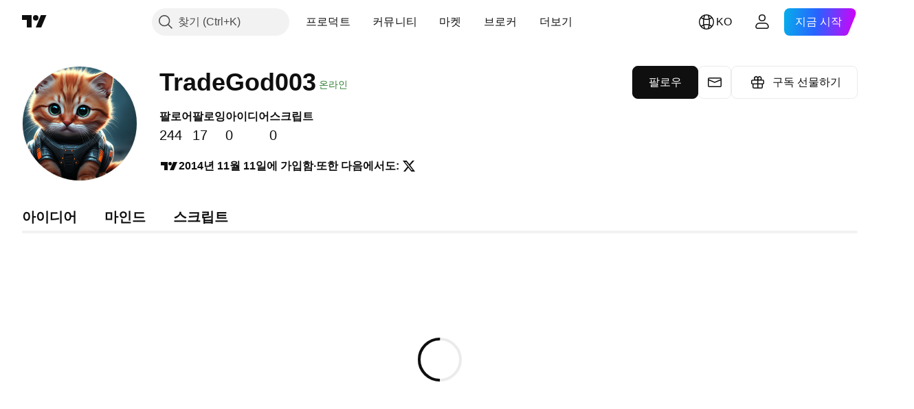

--- FILE ---
content_type: application/javascript; charset=utf-8
request_url: https://static.tradingview.com/static/bundles/ko.42463.bf88e0cbd03de7fa4152.js
body_size: 21231
content:
(self.webpackChunktradingview=self.webpackChunktradingview||[]).push([[42463,11389,28567,13299,86385,80739,95868,35256,29328,27741,83496,33676,72939,56316,21764,92814,48741],{353886:s=>{s.exports=["알림"]},421685:s=>{s.exports={en:["% of GDP"]}},46374:s=>{s.exports=["% 액면가의"]},291500:s=>{s.exports=["할인 수익률, %"]},433334:s=>{s.exports=["닫기"]},167040:s=>{s.exports=["연"]},800919:s=>{s.exports=["지"]},933088:s=>{s.exports=["지"]},918400:s=>{s.exports=["종"]},514149:s=>{s.exports=["금"]},650940:s=>{s.exports=["실"]},745540:s=>{s.exports={en:["R"]}},756757:s=>{s.exports=["스"]},706475:s=>{s.exports=["날"]},557655:s=>{s.exports={en:["h"]}},836883:s=>{s.exports={en:["m"]}},649930:s=>{s.exports=["달"]},477814:s=>{s.exports={en:["y"]}},923230:s=>{s.exports=["금"]},930961:s=>{s.exports=["월"]},894748:s=>{s.exports=["토"]},875005:s=>{s.exports=["일"]},392578:s=>{s.exports=["수"]},608765:s=>{s.exports=["목"]},244254:s=>{s.exports=["화"]},584454:s=>{s.exports=["옵션"]},763015:s=>{s.exports=["알겠습니다"]},606546:s=>{s.exports=["자세히 보기"]},254339:s=>{s.exports=["구매 이어가기"]},504098:s=>{s.exports=["크립토"]},112128:s=>{s.exports=["채권"]},418111:s=>{s.exports=["경제"]},115122:s=>{s.exports=["외환"]},755653:s=>{s.exports=["선물"]},611382:s=>{s.exports=["펀드"]},81646:s=>{s.exports=["지수"]},808273:s=>{s.exports=["옵션"]},144175:s=>{s.exports=["국가 선택"]},489458:s=>{s.exports=["주식"]},794700:s=>{s.exports=["인기"]},996417:s=>{s.exports=["모두 보기"]},13132:s=>{s.exports=["5월"]},745929:s=>{s.exports=["헬프 센터"]},869328:s=>{s.exports={en:["CFD"]}},125354:s=>{s.exports=["암호화폐"]},398361:s=>{s.exports=["전체"]},207586:s=>{s.exports=["채권"]},2380:s=>{s.exports=["경제"]},570135:s=>{s.exports=["외환"]},141504:s=>{s.exports=["선물"]},589740:s=>{s.exports=["펀드"]},875313:s=>{s.exports=["지수"]},703374:s=>{s.exports=["옵션"]},965331:s=>{s.exports=["주식"]},405040:s=>{s.exports=["기초 지표 차트"]},489498:s=>{s.exports=["포트폴리오"]},271144:s=>{s.exports=["평균 이상"]},584549:s=>{s.exports=["보통"]},916581:s=>{s.exports=["좋음"]},100586:s=>{s.exports=["대단함"]},116056:s=>{s.exports=["탁월함"]},823543:s=>{s.exports=["적당함"]},943639:s=>{s.exports=["푸어"]},488272:s=>{s.exports=["매우 좋음"]},820864:s=>{s.exports=["%s앞"]},282778:s=>{s.exports=["%s 뒤"]},326715:s=>{s.exports=["%s 뒤"]},339484:s=>{s.exports={en:[" GPW — NewConnect"]}},213356:s=>{s.exports=["*저희는 여건이 허락하는 한 실시간 데이터를 무료로 제공합니다. 일부 데이터는 특정 거래소 규정으로 인해 지연 데이터로 제공될 수 있습니다. 그러나 필요한 경우 언제든지 실시간 데이터를 구매할 수 있습니다."]},307319:s=>{s.exports={en:["-{discount}%"]}},380751:s=>{s.exports=["0 바이트"]},744479:s=>{s.exports=["1 해"]},820877:s=>{s.exports=["3달"]},201069:s=>{s.exports=["1 패키지에 4개의 거래소"]},518146:s=>{s.exports=["1 패키지에 5개의 소스"]},364972:s=>{s.exports={en:["796"]}},370827:s=>{s.exports=["CMC 마켓"]},78085:s=>{s.exports=["CME GLOBEX — 시카고 상업 거래소 글로벡스"]},297967:s=>{s.exports=["CME 그룹 선물"]},107840:s=>{s.exports=["COMEX — 코모디티 거래소"]},680842:s=>{s.exports=["CBOE EU — 유럽연합 인덱스"]},395213:s=>{s.exports=["CBOE — 시카고 위원회 옵션 거래소"]},797720:s=>{s.exports=["CBOT — 시카고 상업 거래소"]},474231:s=>{s.exports=["CFFEX — 중국 금융 선물 거래소"]},270727:s=>{s.exports={en:["CFI"]}},19521:s=>{s.exports=["CSE — 캐나다 시큐어리티 익스체인지"]},
825559:s=>{s.exports=["CSE — 카사블랑카 증권 거래소"]},817932:s=>{s.exports=["CSE — 콜롬보 증권 거래소"]},90904:s=>{s.exports=["CSE — 사이프러스 증권거래소"]},262384:s=>{s.exports=["CSE — 나스닥 코펜하겐"]},623493:s=>{s.exports={en:["CXM"]}},536440:s=>{s.exports=["원하는 거래소를 찾을 수 없나요? {link}새 거래소 요청{/link}을 통해 알려주세요."]},777344:s=>{s.exports=["코코스 (킬링) 아일랜드"]},705304:s=>{s.exports={en:["Coin Metrics"]}},346959:s=>{s.exports={en:["CoinEx"]}},744801:s=>{s.exports={en:["CoinW"]}},171533:s=>{s.exports=["코인베이스"]},882104:s=>{s.exports=["콜럼비아"]},655761:s=>{s.exports=["컬럼"]},84472:s=>{s.exports=["코모로스"]},460896:s=>{s.exports=["커뮤니티"]},817112:s=>{s.exports=["정기 월간 요금과 비교한 가격입니다. 특별 가격은 연간 구독 첫해에만 적용됩니다."]},705109:s=>{s.exports=["위험 없이 실제 상금을 놓고 경쟁하세요"]},796825:s=>{s.exports=["콩고"]},179502:s=>{s.exports=["콩고 (민주공화국)"]},877309:s=>{s.exports=["연결"]},366891:s=>{s.exports=["연결중"]},517e3:s=>{s.exports=["캔슬 계속"]},366326:s=>{s.exports=["쿡 아일랜드"]},153161:s=>{s.exports=["코스타 리카"]},847135:s=>{s.exports=["케이맨 제도"]},835641:s=>{s.exports=["카보 베르데"]},839643:s=>{s.exports=["달력"]},607696:s=>{s.exports=["캘린더"]},68997:s=>{s.exports=["캄보디아"]},458981:s=>{s.exports=["카멜롯 v2 (아비트룸)"]},788251:s=>{s.exports=["카멜롯 v3 (아비트룸)"]},213250:s=>{s.exports=["카메룬"]},588590:s=>{s.exports=["캐나다"]},745054:s=>{s.exports=["캔들"]},43469:s=>{s.exports={en:["Capital.com"]}},952932:s=>{s.exports=["카드"]},946899:s=>{s.exports=["카드 [인터내셔널]"]},686228:s=>{s.exports=["카드 [인도]"]},896235:s=>{s.exports=["Cboe 호주"]},807603:s=>{s.exports=["Cboe 캐나다"]},388991:s=>{s.exports=["세투스 (수이)"]},907024:s=>{s.exports=["센트럴 아프리칸 리퍼블릭"]},553209:s=>{s.exports=["증서"]},556572:s=>{s.exports=["채드"]},623633:s=>{s.exports=["챗"]},887583:s=>{s.exports=["칠레"]},192739:s=>{s.exports=["크리스마스 아일랜드"]},900322:s=>{s.exports={en:["City Index"]}},704633:s=>{s.exports=["클레오파트라 v2 (맨틀)"]},750619:s=>{s.exports=["더 알고 싶으면 클릭하십시오"]},365343:s=>{s.exports=["암호화폐 전송"]},479308:s=>{s.exports={en:["Crypto.com"]}},173118:s=>{s.exports=["크립토커런시"]},686961:s=>{s.exports=["파인 에디터에서 나만의 인디케이터와 전략을 만들거나 기존의 것을 커스터마이즈 해 보세요."]},96747:s=>{s.exports=["크로아티아"]},909463:s=>{s.exports=["쿠바"]},738609:s=>{s.exports=["큐라카오"]},429420:s=>{s.exports=["퀴라소"]},381849:s=>{s.exports=["통화"]},716642:s=>{s.exports=["커브 (아비트럼)"]},121562:s=>{s.exports=["커브 (이더리움)"]},935415:s=>{s.exports=["사이프러스"]},728962:s=>{s.exports=["체코"]},659645:s=>{s.exports=["체코"]},430952:s=>{s.exports=["코트디부아르"]},158363:s=>{s.exports={en:["ANX"]}},216372:s=>{s.exports=["ADX — 아부다비 증권 거래소"]},520470:s=>{s.exports=["AQUIS — Aquis 증권 거래소"]},560392:s=>{s.exports=["ASX — 호주 증권 거래소"]},672725:s=>{s.exports=["ATHEX — 아테네 증권 거래소"]},61015:s=>{s.exports=["아메리칸 사모아"]},615493:s=>{s.exports=["미주"]},166557:s=>{s.exports=["안타크티카"]},817607:s=>{s.exports=["앤티가 바부다"]},673791:s=>{s.exports=["안도라"]},512563:s=>{s.exports=["앙골라"]},372813:s=>{s.exports=["뱀장어"]},193703:s=>{s.exports=["아백스 거래소"]},136792:s=>{s.exports=["액티브트레이드"]},410005:s=>{s.exports=["에어드롬 (베이스)"]},968720:s=>{s.exports=["에어드롬 슬립스트림 (베이스)"]},641527:s=>{s.exports=["아프가니스탄"]},578163:s=>{s.exports=["아프리카"]},896082:s=>{s.exports=["아그니 (맨틀)"]},959086:s=>{s.exports=["알바니아"]},
336620:s=>{s.exports=["얼러트"]},856683:s=>{s.exports=["알제리아"]},349225:s=>{s.exports=["모든 거래소"]},979666:s=>{s.exports=["모든 주요 암호화폐 CEX 및 DEX"]},243683:s=>{s.exports=["모든 것이 실시간"]},729153:s=>{s.exports=["모든 각도"]},585147:s=>{s.exports=["모든 기록"]},814696:s=>{s.exports=["허용된 익스텐션은 {extensions} 입니다"]},227072:s=>{s.exports=["4월"]},528896:s=>{s.exports=["4월"]},100499:s=>{s.exports=["아루바"]},800828:s=>{s.exports=["ARCA — NYSE ARCA & MKT"]},534456:s=>{s.exports=["영역"]},106226:s=>{s.exports=["아르헨티나"]},533146:s=>{s.exports=["아르메니아"]},360389:s=>{s.exports=["아시아"]},546450:s=>{s.exports=["8월"]},811081:s=>{s.exports=["8월"]},722157:s=>{s.exports=["호주"]},696600:s=>{s.exports=["오스트리아"]},692604:s=>{s.exports=["아제르바이잔"]},297117:s=>{s.exports=["B3 — 브라질 볼사 발카오 S.A."]},66074:s=>{s.exports=["BME — 마드리드 거래소"]},167429:s=>{s.exports=["BMV — 멕시코 증권 거래소"]},256509:s=>{s.exports=["BCHAIN (나스닥 데이터 링크)"]},43917:s=>{s.exports=["BELEX — 벨그레이드 증권 거래소"]},404185:s=>{s.exports=["BER — 베를린 증권 거래소"]},192321:s=>{s.exports=["BET — 부다페스트 스탁 익스체인지"]},198411:s=>{s.exports=["BHB - 바레인 증권 거래소"]},399366:s=>{s.exports=["BIST — 이스탄불 거래소"]},545849:s=>{s.exports=["BIVA - 기관 증권 거래소"]},679286:s=>{s.exports=["BSE — 봄베이 증권 거래소"]},312536:s=>{s.exports=["BSSE — 브라티슬라바 스탁 익스체인지"]},812763:s=>{s.exports=["BTC 차이나"]},900801:s=>{s.exports={en:["BTC-E"]}},42122:s=>{s.exports={en:["BTCC"]}},598713:s=>{s.exports={en:["BTSE"]}},339762:s=>{s.exports=["BVB — 부쿠레슈티 증권 거래소"]},472364:s=>{s.exports=["BVC — 콜롬비아 증권 거래소"]},368544:s=>{s.exports=["BVC — 카라카스 증권 거래소"]},557266:s=>{s.exports=["BVL — 리마 증권 거래소"]},707302:s=>{s.exports=["BVMT — 튀니스 증권거래소"]},643856:s=>{s.exports=["BX — BX 스위스"]},873679:s=>{s.exports=["BYMA — 아르헨티나 스탁 익스체인지 및 마켓"]},682635:s=>{s.exports=["보스와나"]},987629:s=>{s.exports=["부베 아일랜드"]},568977:s=>{s.exports=["볼리비아"]},717326:s=>{s.exports=["보네르, 신트외스타티위스 섬 및 사바"]},807445:s=>{s.exports=["채권"]},749972:s=>{s.exports=["보스니아와 헤르체고비나"]},1096:s=>{s.exports=["바하마"]},290594:s=>{s.exports=["바레인"]},225040:s=>{s.exports=["방글라데쉬"]},907853:s=>{s.exports=["바베이도스"]},527377:s=>{s.exports=["봉"]},758571:s=>{s.exports=["베이스스왑 (베이스)"]},259213:s=>{s.exports=["베이스라인"]},524220:s=>{s.exports=["미국의 무역 금수 조치 및 경제 제재로 인해, 현재 지역에서는 결제를 받을 수 없습니다."]},58753:s=>{s.exports=["벨라루스"]},795521:s=>{s.exports=["벨기에"]},73958:s=>{s.exports=["벨리즈"]},59986:s=>{s.exports=["베닌"]},155340:s=>{s.exports=["버뮤다"]},264708:s=>{s.exports=["부탄"]},433593:s=>{s.exports=["비트멕스"]},976901:s=>{s.exports={en:["BitMart"]}},784960:s=>{s.exports=["빗브이씨"]},61174:s=>{s.exports=["빗예스"]},279367:s=>{s.exports=["비타짜"]},290121:s=>{s.exports={en:["Bitget"]}},732549:s=>{s.exports=["빗피넥스"]},861302:s=>{s.exports={en:["Bitkub"]}},141432:s=>{s.exports=["빗썸"]},168456:s=>{s.exports=["빗소"]},926085:s=>{s.exports=["빗스탬프"]},209041:s=>{s.exports={en:["Bitrue"]}},874414:s=>{s.exports=["비트렉스"]},237261:s=>{s.exports=["비트유닉스"]},646771:s=>{s.exports={en:["Bitvavo"]}},745504:s=>{s.exports=["매달 청구됩니다."]},967752:s=>{s.exports=["매년 청구됩니다."]},409313:s=>{s.exports=["빌링 디테일"]},943962:s=>{s.exports=["바이낸스"]},776240:s=>{s.exports={en:["Binance.US"]}},190615:s=>{s.exports={
en:["BingX"]}},799753:s=>{s.exports=["비스왑 v2 (BNB 체인)"]},553946:s=>{s.exports=["비스트 100"]},4057:s=>{s.exports=["비스트 30"]},200649:s=>{s.exports=["블루베리"]},25805:s=>{s.exports=["블루핀 (수이)"]},890862:s=>{s.exports=["블랙불 마켓"]},692938:s=>{s.exports=["블랙홀 v3 (아발란체)"]},8013:s=>{s.exports={en:["BloFin"]}},44542:s=>{s.exports=["브루나이"]},334878:s=>{s.exports=["비엔씨"]},497100:s=>{s.exports=["브라질"]},695239:s=>{s.exports=["영국령 인도양 식민지"]},179027:s=>{s.exports=["영국령 버진아일랜드"]},313531:s=>{s.exports=["브로커리지 피드"]},734548:s=>{s.exports=["불가리아"]},691063:s=>{s.exports=["브루키나 파소"]},395606:s=>{s.exports=["브룬디"]},588452:s=>{s.exports=["바이트"]},562521:s=>{s.exports=["바이비트"]},731911:s=>{s.exports={en:["GO Markets"]}},337091:s=>{s.exports={en:["GB"]}},891454:s=>{s.exports=["GBE 브로커"]},494151:s=>{s.exports=["GPW — 바르샤바 증권 거래소"]},828691:s=>{s.exports=["게이트"]},226211:s=>{s.exports=["가봉"]},952020:s=>{s.exports=["감비아"]},202177:s=>{s.exports=["3개월 혜택 받기"]},30367:s=>{s.exports=["원하는 글로벌 데이터를 가져오세요"]},396551:s=>{s.exports=["{dynamicTitle}을 30% 할인된 가격에 받으세요."]},862321:s=>{s.exports=["{dynamicTitle}을 {dynamicDiscount}% 할인된 가격에 받으세요."]},410624:s=>{s.exports={en:["Gettex - Gettex"]}},880309:s=>{s.exports=["제미니"]},43846:s=>{s.exports=["조지아"]},403447:s=>{s.exports=["독일"]},573817:s=>{s.exports=["가나"]},656047:s=>{s.exports=["지브롤타"]},589943:s=>{s.exports=["글래스노드"]},639534:s=>{s.exports=["글로벌 주식 및 선물 거래소"]},1235:s=>{s.exports=["그린랜드"]},327434:s=>{s.exports=["그리스"]},881641:s=>{s.exports=["그레나다"]},855033:s=>{s.exports=["가이아나"]},473562:s=>{s.exports=["과들루프"]},567540:s=>{s.exports=["괌"]},961914:s=>{s.exports=["과테말라"]},681937:s=>{s.exports=["건지종 젖소"]},317252:s=>{s.exports=["기니"]},967090:s=>{s.exports=["기니비사우"]},168496:s=>{s.exports=["DFM — 두바이 파이낸셜 마켓"]},53182:s=>{s.exports=["DJ — 다우 존스 인덱스"]},473367:s=>{s.exports=["DJ — 다우존스 인덱스"]},402001:s=>{s.exports=["DSE  —  다카 증권 거래소"]},605654:s=>{s.exports=["DUS — 뒤셀도프 증권 거래소"]},224496:s=>{s.exports=["도미니카"]},213047:s=>{s.exports=["도미니카 공화국"]},748741:s=>{s.exports=["데이터윈도우"]},418926:s=>{s.exports=["데이터 없음"]},678529:s=>{s.exports=["데이터 소스"]},278892:s=>{s.exports=["자세한 내역"]},121985:s=>{s.exports={en:["DeDust.io (TON)"]}},532084:s=>{s.exports=["12월"]},890082:s=>{s.exports=["12월"]},870602:s=>{s.exports=["오퍼 거절"]},96614:s=>{s.exports=["딥코인"]},98381:s=>{s.exports={en:["DefiLlama"]}},739688:s=>{s.exports=["지연"]},759158:s=>{s.exports=["지연 데이터"]},254602:s=>{s.exports=["상장폐지"]},996886:s=>{s.exports=["델타 익스체인지"]},85763:s=>{s.exports=["델타항공 인도 환전소"]},877527:s=>{s.exports=["덴마크"]},385909:s=>{s.exports=["데리빗"]},44760:s=>{s.exports=["지부티"]},757833:s=>{s.exports=["귀하의 어카운트에서 의심스러운 활동이 감지되어 귀하의 새로운 구매를 막을 수 밖에 없었습니다. 당사 서포트팀에 연락하여 이 이슈를 해결하시기 바랍니다. 헤아려 주셔서 고맙습니다."]},673924:s=>{s.exports=["EGX — 이집트 거래소"]},28727:s=>{s.exports=["EUREX — 유렉스 거래소"]},537396:s=>{s.exports=["전세계"]},328304:s=>{s.exports=["일종가"]},236580:s=>{s.exports=["에쿠아도르"]},576796:s=>{s.exports=["경제"]},324432:s=>{s.exports=["이집트"]},817793:s=>{s.exports=["에잇캡"]},561191:s=>{s.exports=["엘살바도르"]},161980:s=>{s.exports=["적도 기니"]},429824:s=>{s.exports=["에리트레아"]},582610:s=>{s.exports={
en:["Errante"]}},714153:s=>{s.exports=["에스토니아"]},544127:s=>{s.exports=["에스와티니"]},845584:s=>{s.exports={en:["EsaFX"]}},634249:s=>{s.exports=["이디오피아"]},55579:s=>{s.exports=["유렉스 선물"]},522546:s=>{s.exports=["유로넥스트 — 유로 TLX"]},771342:s=>{s.exports=["Euronext — 유로넥스트 NV"]},742391:s=>{s.exports=["유로넥스트 — 유로넥스트 오슬로"]},350877:s=>{s.exports=["유로넥스트 — 유로넥스트 암스테르담"]},982141:s=>{s.exports=["유로넥스트 — 유로넥스트 브뤼셀"]},627589:s=>{s.exports=["유로넥스트  — 유로넥스트 더블린"]},138631:s=>{s.exports=["유로넥스트 — 유로넥스트 리스본"]},596269:s=>{s.exports=["유로넥스트 — 유로넥스트 파리"]},546890:s=>{s.exports=["유럽"]},256596:s=>{s.exports=["유럽연합"]},889716:s=>{s.exports=["모든 미국 주식, ETF, 지수를 손끝에서 확인할 수 있습니다. 세계에서 가장 강력한 주식 시장의 모든 것을 살펴보세요."]},464195:s=>{s.exports=["오늘 끝납니다"]},273774:s=>{s.exports={en:["FOREX.com"]}},922843:s=>{s.exports=["FINRA — FINRA 기관 부채 거래 공시 서비스"]},137716:s=>{s.exports=["FINRA BTDS — FINRA 채권 거래 공시 서비스"]},328729:s=>{s.exports=["FP 마켓"]},99036:s=>{s.exports=["FRA — 프랑크푸르트 증권 거래소"]},424900:s=>{s.exports=["FSE — 후쿠오카 증권 거래소"]},556743:s=>{s.exports=["FTSE ST 지수 시리즈"]},56079:s=>{s.exports=["FTSE — 그룹 지수"]},729317:s=>{s.exports=["FTSE - FTSE 지수"]},649952:s=>{s.exports=["FWB — 프랑크푸르트 증권 거래소"]},72752:s=>{s.exports={en:["FXCM"]}},453285:s=>{s.exports={en:["FXOpen"]}},455450:s=>{s.exports=["포클랜드 제도"]},357436:s=>{s.exports=["포클랜드 제도 (말비나스)"]},330249:s=>{s.exports=["패로 제도"]},302507:s=>{s.exports=["2월"]},581069:s=>{s.exports=["2월"]},636850:s=>{s.exports=["뉴욕 연방 준비 은행"]},936560:s=>{s.exports=["필라델피아 연방 준비 은행"]},533754:s=>{s.exports=["연방 준비 위원회 이코노믹 데이터"]},883259:s=>{s.exports=["피지"]},223442:s=>{s.exports=["핀란드"]},339643:s=>{s.exports=["분수 부분이 잘못 되었습니다."]},891160:s=>{s.exports=["프랑스"]},506033:s=>{s.exports=["무료"]},438361:s=>{s.exports=["프렌치 기아나"]},886670:s=>{s.exports=["프렌치 폴리네시아"]},366930:s=>{s.exports=["프렌치 소던 테리토리"]},922928:s=>{s.exports=["금"]},503570:s=>{s.exports=["금요일"]},353539:s=>{s.exports=["선물"]},287332:s=>{s.exports=["펀더멘털"]},630222:s=>{s.exports=["펀드"]},795486:s=>{s.exports=["퓨전 마켓"]},70901:s=>{s.exports={en:["FxPro"]}},450226:s=>{s.exports={en:["KB"]}},528616:s=>{s.exports=["KCBT 퓨쳐스"]},292667:s=>{s.exports={en:["KCEX"]}},233866:s=>{s.exports=["KRX — 한국 증권 거래소"]},869885:s=>{s.exports=["KSE — 쿠웨이트 주식 거래소"]},757671:s=>{s.exports=["코소보"]},635120:s=>{s.exports=["카타나 (로닌)"]},547212:s=>{s.exports=["카타나 v3 (로닌)"]},892613:s=>{s.exports=["카자흐스탄"]},383490:s=>{s.exports=["카기"]},981233:s=>{s.exports=["케냐"]},184523:s=>{s.exports=["키리바티"]},959795:s=>{s.exports=["크라켄"]},76614:s=>{s.exports=["쿠웨이트"]},348700:s=>{s.exports=["쿠코인"]},35025:s=>{s.exports=["키르기스탄"]},247683:s=>{s.exports=["HNX — 하노이 스탁 익스체인지"]},468677:s=>{s.exports=["HNX - 하노이 스탁 익스체인지 (UPCoM)"]},587176:s=>{s.exports=["HOSE — 호치민시 증권 거래소"]},10867:s=>{s.exports=["HAM — 함부르크 증권 거래소"]},788921:s=>{s.exports=["HAN — 하노버 증권 거래소"]},239593:s=>{s.exports=["HEX — 나스닥 헬싱키"]},111355:s=>{s.exports=["HKEX — 홍콩 거래소"]},99906:s=>{s.exports=["HLC 영역"]},800886:s=>{s.exports=["HLC 바"]},711161:s=>{s.exports=["HSI — 항셍 인덱스"]},299799:s=>{s.exports={en:["HTX"]}},941273:s=>{s.exports=["핫리스트"]},987845:s=>{s.exports=["할리데이"]},913459:s=>{
s.exports=["할로우캔들"]},99838:s=>{s.exports=["교황청"]},282792:s=>{s.exports=["온두라스"]},445782:s=>{s.exports=["허니스왑 v2 (xDai)"]},357640:s=>{s.exports=["홍콩, 중국"]},887765:s=>{s.exports=["아이티"]},848782:s=>{s.exports=["헤드라인"]},80508:s=>{s.exports=["허드 맥도널드 제도"]},863876:s=>{s.exports=["헤이킨 아시"]},96052:s=>{s.exports=["헬프 센터"]},281982:s=>{s.exports=["탭 숨기기"]},498236:s=>{s.exports=["하이-로우"]},893317:s=>{s.exports=["헝가리"]},6506:s=>{s.exports=["IC 마켓"]},712566:s=>{s.exports=["ICE 데이터 서비스"]},123453:s=>{s.exports=["ICE 선물 싱가포르"]},685024:s=>{s.exports=["ICEAD — ICE 퓨쳐스 아부 다비"]},384038:s=>{s.exports=["ICEENDEX — ICE 엔덱스"]},273008:s=>{s.exports=["ICEEUR — ICE 선물 유럽 상품"]},283020:s=>{s.exports=["ICEEUR — ICE 선물 유럽 금융"]},766301:s=>{s.exports=["ICEUS — ICE 퓨쳐스 U.S."]},253628:s=>{s.exports=["ICEUSCA - ICE 선물 미국 원자재 - 캐나다 곡물"]},45362:s=>{s.exports=["ICEX — 나스닥 아이슬랜드"]},108698:s=>{s.exports=["IDX — 인도네시아 증권 거래소"]},364294:s=>{s.exports={en:["IG"]}},835045:s=>{s.exports=["IST — 이스탄불 증권 거래소"]},702181:s=>{s.exports=["시장에서는 가격이 가장 중요합니다. 과거 가격에 대한 데이터가 많을수록 다음 가격 방향에 대한 전략을 더 잘 세울 수 있습니다. 그렇기 때문에 당사는 모든 자산에 대해 가장 광범위한 거래 내역을 제공하기 위해 항상 노력하고 있습니다. 예를 들어 여러분은 187년간의 금 데이터를 살펴볼 수 있습니다. 잭팟."]},341971:s=>{s.exports=["인터랙티브 브로커"]},652969:s=>{s.exports=["잘못된 심볼"]},719912:s=>{s.exports=["인도"]},867788:s=>{s.exports=["지수"]},532355:s=>{s.exports=["인도네시아"]},716678:s=>{s.exports=["서플라이 매니지먼트 인스티튜트"]},909161:s=>{s.exports=["쓸 수 없는 종목입니다"]},217499:s=>{s.exports=["아이스랜드"]},128295:s=>{s.exports=["이라크"]},501759:s=>{s.exports=["아일랜드"]},521579:s=>{s.exports=["맨 섬"]},368291:s=>{s.exports=["이스라엘"]},35146:s=>{s.exports=["이태리"]},621448:s=>{s.exports={en:["JFX"]}},547946:s=>{s.exports=["JSE — 요하네스버그 스탁 마켓"]},75447:s=>{s.exports=["요르단"]},503861:s=>{s.exports=["자마이카"]},562310:s=>{s.exports=["1월"]},100200:s=>{s.exports=["1월"]},200186:s=>{s.exports=["일본"]},645271:s=>{s.exports=["셔츠"]},853786:s=>{s.exports=["7월"]},206608:s=>{s.exports=["7월"]},800429:s=>{s.exports=["6월"]},661487:s=>{s.exports=["6월"]},785340:s=>{s.exports=["OMX — 나스닥 OMX 그룹"]},284173:s=>{s.exports={en:["OMXBALTIC"]}},736331:s=>{s.exports={en:["OMXNORDIC"]}},280534:s=>{s.exports=["OMXR — 나스닥 리가"]},373389:s=>{s.exports={en:["OANDA"]}},899511:s=>{s.exports=["확인"]},784466:s=>{s.exports=["오케이엑스"]},565991:s=>{s.exports=["OSE — 오사카 익스체인지"]},846485:s=>{s.exports=["OTC — OTC 마켓"]},349693:s=>{s.exports=["오만"]},251886:s=>{s.exports=["영어만 쓸 수 있습니다"]},242820:s=>{s.exports=["오브젝트 트리 및 데이터 윈도우"]},912179:s=>{s.exports=["10월"]},137997:s=>{s.exports=["10월"]},550179:s=>{s.exports=["옵션"]},646426:s=>{s.exports={en:["Options Price Reporting Authority"]}},40305:s=>{s.exports=["탭 열기"]},977135:s=>{s.exports=["오포파이낸스"]},281595:s=>{s.exports=["오르카 (솔라나)"]},452485:s=>{s.exports=["오스만리 FX"]},572407:s=>{s.exports=["삼투"]},391262:s=>{s.exports=["LME — 런던 금속 거래소"]},468453:s=>{s.exports=["엘뱅크"]},717282:s=>{s.exports=["LFJ V2.2 (아발란체)"]},506690:s=>{s.exports=["LSE — 런던 증권 거래소 (영국회사)"]},203392:s=>{s.exports=["LSIN — 런던 증권 거래소 (외국회사)"]},786726:s=>{s.exports=["로딩"]},65255:s=>{s.exports=["현지 결제"]},262063:s=>{s.exports=["라트비아"]},75025:s=>{s.exports={
en:["Lang & Schwarz TradeCenter AG & Co. KG"]}},185682:s=>{s.exports=["라오스"]},327741:s=>{s.exports=["자세히 보기"]},86883:s=>{s.exports=["학습, 그것은 과정입니다"]},516210:s=>{s.exports=["레바논"]},365317:s=>{s.exports=["레소토"]},868380:s=>{s.exports=["리투아니아"]},710525:s=>{s.exports=["라이베리아"]},301115:s=>{s.exports=["리비아"]},813250:s=>{s.exports=["리히텐슈타인"]},129840:s=>{s.exports=["리미티드"]},903554:s=>{s.exports=["라인"]},409394:s=>{s.exports=["마커가 있는 라인"]},743588:s=>{s.exports=["라인브레이크"]},981337:s=>{s.exports=["LuxSE — 룩셈부르크 증권 거래소"]},681038:s=>{s.exports=["룩셈부르크"]},476316:s=>{s.exports=["루나크러쉬"]},312783:s=>{s.exports=["라이넥스 (리네아)"]},985197:s=>{s.exports=["라이넥스 v2 (리네아)"]},192290:s=>{s.exports=["MM 파이낸스 (크로노스)"]},143836:s=>{s.exports={en:["MB"]}},738203:s=>{s.exports=["MCX — 멀티 커모디티 익스체인지"]},726324:s=>{s.exports={en:["MEXC"]}},27946:s=>{s.exports=["MGEX — 퓨쳐스"]},707917:s=>{s.exports=["MIL — 밀라노 증권 거래소"]},533977:s=>{s.exports=["MILSEDEX — 밀라노 스탁 익스체인지"]},196615:s=>{s.exports=["MSE - 메트로폴리탄 증권 거래소"]},570473:s=>{s.exports=["MSTAR — CBOE 모닝스타 지수"]},491213:s=>{s.exports=["MUN — 뮌헨 증권 거래소"]},522503:s=>{s.exports=["MYX — 부르사 말레이시아 거래소"]},579468:s=>{s.exports=["모잠비크"]},150883:s=>{s.exports=["몰도바"]},837150:s=>{s.exports=["월"]},440019:s=>{s.exports=["모나코"]},770187:s=>{s.exports=["몽골리아"]},419573:s=>{s.exports=["월요일"]},641357:s=>{s.exports=["몬테네그로"]},498609:s=>{s.exports=["몬트세라트"]},224794:s=>{s.exports=["모로코"]},689106:s=>{s.exports=["가장 인기 있는 경제 피드"]},579706:s=>{s.exports=["모리타니아"]},635743:s=>{s.exports=["모리티우스"]},186347:s=>{s.exports=["화일 최대 사이즈는 {size}"]},125734:s=>{s.exports=["5월"]},213187:s=>{s.exports=["마요트"]},978374:s=>{s.exports=["마카오"]},107872:s=>{s.exports=["마카오, 중국"]},739008:s=>{s.exports=["마케도니아"]},500894:s=>{s.exports=["거시경제 지도"]},133712:s=>{s.exports=["마다가스카르"]},226207:s=>{s.exports=["중국 본토"]},546923:s=>{s.exports=["말라위"]},910613:s=>{s.exports=["말레이시아"]},39656:s=>{s.exports=["몰디브"]},365226:s=>{s.exports=["말리"]},638365:s=>{s.exports=["몰타"]},92767:s=>{s.exports=["3월"]},193878:s=>{s.exports=["3월"]},176937:s=>{s.exports=["마켓요약"]},241410:s=>{s.exports=["마켓 오픈"]},762464:s=>{s.exports=["마켓 클로즈드"]},218866:s=>{s.exports=["마셜 군도"]},933381:s=>{s.exports=["마르티니크"]},976638:s=>{s.exports=["메테오라 DLMM (솔라나)"]},837230:s=>{s.exports=["메테오라 DYN (솔라나)"]},774951:s=>{s.exports=["멕시코"]},130076:s=>{s.exports=["머천트 모에 LB (맨틀)"]},56829:s=>{s.exports=["미크로네시아 (연방공화국)"]},64614:s=>{s.exports=["미들 이스트"]},305241:s=>{s.exports=["마운트곡스"]},9877:s=>{s.exports=["미얀마"]},696935:s=>{s.exports=["없음"]},670103:s=>{s.exports=["나스닥 두바이"]},217103:s=>{s.exports=["NASDAQ — 나스닥 증권 거래소"]},32132:s=>{s.exports=["NCDEX — 국가 상품 및 파생상품 거래소"]},242150:s=>{s.exports=["NGM — 노르딕 성장 마켓"]},206416:s=>{s.exports=["모바일 앱에서는 아직 NSE 데이터는 쓸 수 없습니다. 앞으로 쓸 수 있게 될 것입니다."]},835936:s=>{s.exports=["NSE — 나고야 증권 거래소"]},925499:s=>{s.exports=["NSE — 나이로비 증권 거래소"]},849391:s=>{s.exports=["NSE — 인도 국립 증권 거래소"]},929818:s=>{s.exports=["NSE — 나이제리아 증권 거래소"]},346926:s=>{s.exports=["NYMEX — 뉴욕 상업 거래소"]},715727:s=>{s.exports=["NYSE — 뉴욕 증권 거래소"]},157054:s=>{s.exports=["NZX — 뉴질랜드 증권 거래소"]},620748:s=>{s.exports=["알림"]},
526899:s=>{s.exports=["11월"]},604607:s=>{s.exports=["11월"]},827294:s=>{s.exports=["넌-프로페셔널"]},114138:s=>{s.exports=["넌-프로페셔널 요금, {line_break}/달"]},467891:s=>{s.exports=["노포크 아일랜드"]},723309:s=>{s.exports=["노르웨이"]},163654:s=>{s.exports=["북마케도니아"]},201209:s=>{s.exports=["북마리아나제도"]},342666:s=>{s.exports=["나우루"]},12872:s=>{s.exports=["나미비아"]},376970:s=>{s.exports=["네덜란드"]},997209:s=>{s.exports=["실시간 틱 단위 데이터*로 기회를 놓치지 마세요. 우리는 업계에서 가장 존경받는 데이터 파트너들로부터 최고 품질의 정보를 제공하며, 이는 전문가들이 사용하는 정보입니다."]},364389:s=>{s.exports=["뉴칼레도니아"]},866103:s=>{s.exports=["뉴질랜드"]},338333:s=>{s.exports=["뉴스"]},610609:s=>{s.exports=["뉴스 플로우"]},395318:s=>{s.exports=["뉴스 제공자"]},512503:s=>{s.exports=["네팔"]},304944:s=>{s.exports=["니우에"]},227276:s=>{s.exports=["니카라구아"]},966217:s=>{s.exports=["니제르"]},591520:s=>{s.exports=["나이지리아"]},83593:s=>{s.exports=["나일 (라인)"]},480298:s=>{s.exports=["나일 v1 (라인)"]},4085:s=>{s.exports=["SET — 타일랜드 스탁 익스체인지"]},726842:s=>{s.exports=["SGX — 싱가폴 증권 거래소"]},562969:s=>{s.exports=["SHFE — 상하이 선물 거래소"]},404421:s=>{s.exports=["세인트 마틴 (네덜란드 쪽)"]},706275:s=>{s.exports=["SIX — SIX 스위스 거래소"]},359390:s=>{s.exports=["SP — S&P 인덱스"]},320939:s=>{s.exports=["SP — S&P 인덱스"]},837838:s=>{s.exports=["SSE — 산티아고 증권 거래소"]},588484:s=>{s.exports=["SSE — 삿포로 증권 거래소"]},66599:s=>{s.exports=["SSE — 상하이 스탁 익스체인지"]},161712:s=>{s.exports=["STO — 나스닥 스톡홀름"]},120346:s=>{s.exports={en:["STON.fi (TON)"]}},320883:s=>{s.exports={en:["STON.fi v2 (TON)"]}},698575:s=>{s.exports=["SWB — 슈트트가르트 증권 거래소"]},50361:s=>{s.exports=["SZSE — 선전 증권 거래소"]},988408:s=>{s.exports=["스냅샷"]},663647:s=>{s.exports=["남아프리카"]},826082:s=>{s.exports=["사우스조지아 사우스샌드위치 제도"]},617661:s=>{s.exports=["대한민국"]},998037:s=>{s.exports=["남수단"]},761110:s=>{s.exports=["솔로몬 제도"]},34194:s=>{s.exports=["소말리아"]},335711:s=>{s.exports=["죄송합니다, 여기서는 이용할 수 없습니다"]},232273:s=>{s.exports=["토"]},130348:s=>{s.exports=["토요일"]},605991:s=>{s.exports=["사우디아라비아"]},815841:s=>{s.exports=["첫해에 {amount}을 절약하세요."]},189485:s=>{s.exports=["세이브 {discount}"]},469736:s=>{s.exports=["원 클릭"]},597961:s=>{s.exports={en:["Saxo"]}},19774:s=>{s.exports=["생 바르텔레미"]},714742:s=>{s.exports=["세인트키츠 네비스"]},936924:s=>{s.exports=["세인트헬레나 어센션 트리스탄다쿠냐"]},556268:s=>{s.exports=["세인트 루시아"]},653833:s=>{s.exports=["세인트 마틴 (프랑스령)"]},438490:s=>{s.exports=["생피에르 미클롱"]},283190:s=>{s.exports=["세인트 빈센트 그레나딘"]},552348:s=>{s.exports=["사모아"]},303407:s=>{s.exports=["산마리노"]},890812:s=>{s.exports=["상투메 프린시페"]},442567:s=>{s.exports=["스크리너"]},650985:s=>{s.exports=["세이셸"]},370784:s=>{s.exports=["두번째 분수 부분이 잘못 되었습니다."]},604074:s=>{s.exports=["국가 선택"]},444125:s=>{s.exports=["세네갈"]},806816:s=>{s.exports=["9월"]},632179:s=>{s.exports=["9월"]},428819:s=>{s.exports=["세르비아"]},383298:s=>{s.exports=["세션 볼륨 프로파일"]},561232:s=>{s.exports=["섀도우 (소닉)"]},279298:s=>{s.exports=["오브젝트 트리 보기"]},28461:s=>{s.exports=["시에라리온"]},977377:s=>{s.exports=["싱가폴"]},145578:s=>{s.exports=["신트마르턴 (네덜란드령)"]},556183:s=>{s.exports={en:["Skilling"]}},742494:s=>{s.exports=["슬로바키아"]},721687:s=>{s.exports=["슬로베니아"]},174897:s=>{s.exports=["스페인"]},64568:s=>{s.exports=["스푸키스왑 v2 (팬텀)"]},783013:s=>{
s.exports=["스팟"]},732187:s=>{s.exports=["스프레덱스"]},308201:s=>{s.exports=["스리랑카"]},586146:s=>{s.exports=["스터디 리밋이 넘었음: 레이아웃당 {number} 스터디.\n스터디를 줄여 보시기 바랍니다."]},869217:s=>{s.exports=["스텝 라인"]},921906:s=>{s.exports=["주식"]},864987:s=>{s.exports=["자동 갱신 취소"]},18118:s=>{s.exports=["수단"]},377493:s=>{s.exports=["일"]},181104:s=>{s.exports=["썬스왑 v2 (트론)"]},577350:s=>{s.exports=["썬스왑 v3 (트론)"]},661480:s=>{s.exports=["일요일"]},729068:s=>{s.exports=["수리남"]},487896:s=>{s.exports=["스시스왑 v2 (이더리움)"]},496143:s=>{s.exports=["스시스왑 v2 (폴리곤)"]},562457:s=>{s.exports=["스발바르 얀마옌 제도"]},306405:s=>{s.exports=["스왑"]},73412:s=>{s.exports=["스웨덴"]},661714:s=>{s.exports=["스위스쿼트"]},508058:s=>{s.exports=["스위스"]},711377:s=>{s.exports=["싱크스왑 (zkSync)"]},621597:s=>{s.exports=["싱크스왑 v2 (zkSync)"]},717325:s=>{s.exports=["시리아"]},842444:s=>{s.exports=["PSE — 필리핀 스탁 익스체인지"]},267449:s=>{s.exports=["PSE — 프라하 증권 거래소"]},225977:s=>{s.exports=["PSX — 파키스탄 증권 거래소"]},276519:s=>{s.exports=["포인트앤피겨"]},15112:s=>{s.exports=["폴란드"]},418819:s=>{s.exports=["폴로니엑스"]},958902:s=>{s.exports=["포르투갈"]},673897:s=>{s.exports=["포스트 마켓"]},104410:s=>{s.exports=["페이팰"]},151641:s=>{s.exports=["지불방법"]},847081:s=>{s.exports=["퍼시픽"]},917892:s=>{s.exports=["파키스탄"]},399553:s=>{s.exports=["팔라우"]},997622:s=>{s.exports=["팔레스타인"]},134248:s=>{s.exports=["팬케이크스왑 v2 (BNB 체인)"]},100454:s=>{s.exports=["팬케이크스왑 v3 (BNB 체인)"]},411586:s=>{s.exports=["팬케이크스왑 v3 (이더리움)"]},14518:s=>{s.exports=["팬케이크스왑 v3 (리네아)"]},962773:s=>{s.exports=["팬케이크스왑 v3 (아비트럼)"]},732296:s=>{s.exports=["팬케이크스왑 v3 (베이스)"]},77547:s=>{s.exports=["팬케이크스왑 v3 (zkSync)"]},614586:s=>{s.exports=["파나마"]},954418:s=>{s.exports=["판골린 V2 (아발란체)"]},639272:s=>{s.exports=["파푸아뉴기니"]},449486:s=>{s.exports=["파라과이"]},82455:s=>{s.exports=["페퍼스톤"]},184677:s=>{s.exports=["페루"]},101475:s=>{s.exports=["파라오 (아발란체)"]},3906:s=>{s.exports={en:["Phemex"]}},728919:s=>{s.exports=["필리핀"]},714387:s=>{s.exports=["필립 노바"]},292752:s=>{s.exports=["피트케언"]},872221:s=>{s.exports={en:["Pine"]}},167087:s=>{s.exports=["파인 에디터가 이동되었습니다"]},923304:s=>{s.exports=["파인 로그"]},85261:s=>{s.exports=["파이오넥스"]},459209:s=>{s.exports=["포맷에 맞추도록 하세요"]},205497:s=>{s.exports=["{number} 글자가 넘지 않도록 넣으세요"]},129388:s=>{s.exports=["숫자만 넣으세요"]},175002:s=>{s.exports=["올바른 URL 을 넣으세요"]},893576:s=>{s.exports=["올바른 이메일 주소를 넣으세요"]},404682:s=>{s.exports=["올바른 값을 넣으세요"]},86488:s=>{s.exports=["{number} 이상 값을 넣으세요"]},134335:s=>{s.exports=["{number} 이하 값을 넣으세요"]},61359:s=>{s.exports=["최소 {number} 글자를 넣으세요"]},305516:s=>{s.exports=["더 강력한 비밀번호를 사용하십시오"]},236018:s=>{s.exports=["프리 마켓"]},366123:s=>{s.exports=["가격 포맷이 틀립니다."]},506218:s=>{s.exports=["개별 제품: {price}\n번들 할인: {percent}% 할인"]},901808:s=>{s.exports=["프로페셔널"]},696729:s=>{s.exports=["프로페셔널 요금, {line_break}/달"]},162916:s=>{s.exports=["푸에르토리코"]},31780:s=>{s.exports=["펄스엑스 (펄스체인)"]},224514:s=>{s.exports=["펄스X v2 (펄스체인)"]},185340:s=>{s.exports=["퍼플 트레이딩"]},340806:s=>{s.exports={en:["Pyth"]}},265698:s=>{s.exports=["QSE — 카타르 증권 거래소"]},328756:s=>{s.exports=["카타르"]},222051:s=>{s.exports=["퀵스왑 v2 (폴리곤)"]},329095:s=>{s.exports=["퀵스왑 v3 (폴리곤 zkEVM)"]},565062:s=>{
s.exports=["퀵스왑 v3 (폴리곤)"]},167476:s=>{s.exports=["{number} 분 지연 호가"]},369539:s=>{s.exports=["{number}분 지연호가, 매 30초 업데이트"]},287198:s=>{s.exports=["로펙스 — 마트바 로펙스"]},964441:s=>{s.exports={en:["RUS"]}},980619:s=>{s.exports={en:["Rofex 20"]}},700102:s=>{s.exports=["루마니아"]},729766:s=>{s.exports=["레이듐 (솔라나)"]},188724:s=>{s.exports=["레이디움 CLMM (솔라나)"]},383388:s=>{s.exports=["레이디움 CPMM (솔라나)"]},385488:s=>{s.exports=["람세스 v2 (아비트럼)"]},855169:s=>{s.exports=["레인지"]},303058:s=>{s.exports=["실시간"]},902870:s=>{s.exports=["리얼타임 데이터"]},303333:s=>{s.exports=["알림: 파인 에디터가 이동되었습니다"]},188130:s=>{s.exports=["렌코"]},38822:s=>{s.exports=["리플레이 모드"]},859546:s=>{s.exports=["러시아"]},115446:s=>{s.exports=["러시아 연방"]},260044:s=>{s.exports=["르완다"]},907816:s=>{s.exports=["레위니옹"]},146755:s=>{s.exports={en:["WOO X"]}},644040:s=>{s.exports=["WB - 비엔나 증권 거래소"]},538067:s=>{s.exports={en:["WEEX"]}},24172:s=>{s.exports=["WH 셀프인베스트"]},863968:s=>{s.exports=["세계 경제 데이터"]},512504:s=>{s.exports=["왓치리스트"]},819134:s=>{s.exports=["왓치리스트 및 디테일"]},331165:s=>{s.exports=["와치리스트와 세부 항목 및 뉴스"]},929848:s=>{s.exports=["와치리스트와 뉴스"]},162818:s=>{s.exports=["왓치리스트, 세부내역 및 뉴스"]},201777:s=>{s.exports=["와그미 (소닉)"]},57056:s=>{s.exports=["월리스푸투나제도"]},966719:s=>{s.exports=["경고"]},813573:s=>{s.exports=["지금은 결제를 받을 수 없습니다."]},261977:s=>{s.exports=["우리는 전 세계의 {count}개 종목에 직접 접근할 수 있는 수백 개의 데이터 피드에 안정적으로 연결해 드립니다. 이 데이터 중 상당수는 무료로 제공됩니다. 또한, 가장 최신의 실시간 시세를 위한 선택적 구독 서비스도 제공합니다."]},27178:s=>{s.exports=["{payment_method}로 이동합니다. 세부 정보를 확인하면 트레이딩뷰로 다시 리디렉션되고 결제 방법이 확정됩니다."]},899665:s=>{s.exports=["위불 페이"]},711532:s=>{s.exports=["수"]},894226:s=>{s.exports=["수요일"]},75648:s=>{s.exports=["웨스턴 사하라"]},832994:s=>{s.exports=["왜 캔들스틱에서 멈추나요? 또한 세계 주식에 대한 재무 정보, 애널리스트 평가, 예측 및 가격 목표, 주요 기관의 뉴스, 세계 경제 데이터, 암호화폐 펀더멘털, 대체 데이터 세트 등에 즉시 액세스할 수 있습니다."]},63136:s=>{s.exports=["화이트빗"]},103898:s=>{s.exports=["위젯"]},297025:s=>{s.exports=["승자"]},468306:s=>{s.exports=["TMX — 몬트리얼 거래소"]},686908:s=>{s.exports=["TOCOM - 도쿄 상품 거래소"]},343324:s=>{s.exports=["TAIFEX — 대만 선물 거래소"]},227465:s=>{s.exports=["TALSE — 나스닥 탈린"]},292877:s=>{s.exports=["TASE — 텔아비브 증권 거래소"]},753143:s=>{s.exports=["테라바이트"]},477940:s=>{s.exports=["TFEX — 타일랜드 퓨쳐스 익스체인지"]},774401:s=>{s.exports=["TFX — 도쿄 금융 거래소"]},271124:s=>{s.exports=["TPEx — 타이페이 거래소"]},626004:s=>{s.exports=["TSE — 도쿄 증권 거래소"]},713373:s=>{s.exports=["TSX — 토론토 증권 거래소"]},151990:s=>{s.exports=["TSXV — TSX 벤처 거래소"]},546623:s=>{s.exports=["TWSE — 대만 증권 거래소"]},205935:s=>{s.exports=["오늘"]},631945:s=>{s.exports=["토고"]},783427:s=>{s.exports=["토큰화하기"]},298549:s=>{s.exports=["토켈라우"]},315404:s=>{s.exports=["내일"]},435125:s=>{s.exports=["통가"]},516069:s=>{s.exports=["투빗"]},294693:s=>{s.exports=["Tadawul — 사우디 거래소"]},470947:s=>{s.exports=["대만, 중국"]},434058:s=>{s.exports=["타지키스탄"]},182030:s=>{s.exports=["주문 페이지로 안내 중입니다."]},635623:s=>{s.exports=["탄자니아"]},771388:s=>{s.exports=["목"]},879137:s=>{s.exports=["목요일"]},215786:s=>{s.exports=["태국"]},836986:s=>{s.exports=["미국"]},921568:s=>{s.exports=["이 터미널 하나로 모든 것을 지배"]},217919:s=>{
s.exports=["시카고상품거래소에서 제공하는 인사이트의 궁극적인 원천. 유동성이 높은 선물 시장은 더 많은 가능성을 의미합니다."]},992944:s=>{s.exports=["씽크마켓"]},860888:s=>{s.exports=["필수 항목입니다"]},506790:s=>{s.exports=["이는 거래소 국가 거주자들을 위한 특별 가격입니다."]},689626:s=>{s.exports=["쓰러스터 v3 (블라스트)"]},740293:s=>{s.exports=["틱밀"]},617809:s=>{s.exports=["시간 가격 기회"]},367129:s=>{s.exports=["동티모르"]},894279:s=>{s.exports=["유럽 시장을 추적하고 대륙 전체의 기회를 탐색하세요. 최대 규모의 지역 파생상품 거래소를 활용하세요."]},424782:s=>{s.exports=["트레이드 네이션"]},367542:s=>{s.exports=["트레이드게이트 거래소"]},811847:s=>{s.exports=["트레이더 조 v2 (아발란체)"]},708605:s=>{s.exports=["TradingView, Inc.는 특정 국가에서 판매세 목적으로 등록되었습니다. 결과적으로 귀하의 위치에 따라 판매세가 최종 청구서에 추가될 수 있습니다."]},344993:s=>{s.exports=["트라두"]},390103:s=>{s.exports=["트리니다드 토바고"]},139024:s=>{s.exports=["트라이브"]},747680:s=>{s.exports=["투발루"]},811916:s=>{s.exports=["화"]},682160:s=>{s.exports=["화요일"]},420349:s=>{s.exports=["튀니지아"]},450371:s=>{s.exports=["터보스 파이낸스 (수이)"]},650800:s=>{s.exports=["투르크메니스탄"]},929826:s=>{s.exports=["터키"]},606372:s=>{s.exports=["터크스카이코스 제도"]},922542:s=>{s.exports=["청록색"]},2120:s=>{s.exports=["미국령 버진아일랜드"]},879479:s=>{s.exports=["아랍에미리트연합"]},564554:s=>{s.exports=["영국"]},930534:s=>{s.exports=["미국 주식 시장 번들"]},232240:s=>{s.exports=["미국"]},259195:s=>{s.exports={en:["USD"]}},913682:s=>{s.exports=["유에스아이"]},796936:s=>{s.exports=["유니스왑 v2 (베이스)"]},846768:s=>{s.exports=["유니스왑 v2 (이더리움)"]},566350:s=>{s.exports=["유니스왑 v2 (유니체인)"]},439063:s=>{s.exports=["유니스왑 v3 (아비트룸)"]},936011:s=>{s.exports=["유니스왑 v3 (아발란체)"]},743891:s=>{s.exports=["유니스왑 v3 (BNB 체인)"]},590022:s=>{s.exports=["유니스왑 v3 (베이스)"]},976337:s=>{s.exports=["유니스왑 v3 (이더리움)"]},234811:s=>{s.exports=["유니스왑 v3 ( 옵티미즘 )"]},725829:s=>{s.exports=["유니스왑 v3 (폴리곤)"]},770695:s=>{s.exports=["아랍 에미리트 연합"]},460411:s=>{s.exports=["영국"]},415459:s=>{s.exports=["미국"]},266635:s=>{s.exports=["미국령 군소 제도"]},735256:s=>{s.exports=["언노운 에러 났음"]},87849:s=>{s.exports=["우간다"]},364971:s=>{s.exports=["우크라이나"]},977837:s=>{s.exports=["업비트"]},931315:s=>{s.exports=["우루과이"]},552979:s=>{s.exports=["우즈베키스탄"]},585254:s=>{s.exports=["VSE — 나스닥 빌니우스"]},384055:s=>{s.exports=["VVS 파이낸스 (크로노스)"]},101833:s=>{s.exports=["VVS v3 (크로노스)"]},551677:s=>{s.exports=["투표하기"]},36018:s=>{s.exports=["볼멕스"]},193722:s=>{s.exports=["볼륨 캔들"]},292763:s=>{s.exports=["볼륨 풋프린트"]},430760:s=>{s.exports=["밴티지"]},105598:s=>{s.exports=["바누아투"]},370458:s=>{s.exports=["빌로시티 트레이드"]},151597:s=>{s.exports=["벨로드롬 (옵티미즘)"]},238223:s=>{s.exports=["벨로드롬 슬립스트림 (옵티미즘)"]},666530:s=>{s.exports=["벨로드롬 v2 (옵티미즘)"]},250614:s=>{s.exports=["베네주엘라"]},403944:s=>{s.exports=["베트남"]},960580:s=>{s.exports=["버진 아일랜드 (영국)"]},914315:s=>{s.exports=["버진 아일랜드 (미국)"]},120304:s=>{s.exports=["XETR — 쎄트라"]},815224:s=>{s.exports={en:["XT.com"]}},741295:s=>{s.exports=["거래를 완료하기 위해 주문 페이지로 이동 중입니다."]},765123:s=>{s.exports=["이제 오른쪽 패널에서 찾을 수 있습니다."]},28010:s=>{s.exports=["이제 오른쪽 패널에서 찾을 수 있어 코딩과 분석을 보다 유연하고 효율적으로 할 수 있습니다."]},737895:s=>{s.exports=["모바일 애플리케이션에서는 이 콘텐츠에 접근할 수 없습니다."]},642:s=>{s.exports=["{expireDate} ({daysLeft})까지 액세스할 수 있습니다"]},547537:s=>{s.exports=["여기서부터 코드가 시작됩니다!"]},841429:s=>{
s.exports=["귀하만의 커스텀 디스카운트가 잘 액티베이트되었습니다."]},481717:s=>{s.exports=["비밀번호는 영문자와 숫자를 포함하여 최소 7글자 이상이어야 합니다."]},510588:s=>{s.exports=["예멘"]},943320:s=>{s.exports=["어제"]},158930:s=>{s.exports=["수익률 곡선"]},36074:s=>{s.exports=["ZCE — 정저우 상품 거래소"]},827860:s=>{s.exports=["줌엑스"]},652361:s=>{s.exports=["잠비아"]},42386:s=>{s.exports=["짐바브웨"]},403823:s=>{s.exports=["1년"]},426940:s=>{s.exports=["하루"]},2046:s=>{s.exports=["1달"]},105756:s=>{s.exports=["한시간"]},317310:s=>{s.exports=["해마다"]},531940:s=>{s.exports=["유럽 전역"]},719564:s=>{s.exports=["빗플라이어"]},699912:s=>{s.exports=["달마다 청구"]},425256:s=>{s.exports=["해마다 청구"]},239891:s=>{s.exports={en:["easyMarkets"]}},520915:s=>{s.exports={en:["iBroker"]}},464017:s=>{s.exports=["방금"]},288037:s=>{s.exports=["월"]},173039:s=>{s.exports=["매달"]},145894:s=>{s.exports={en:["meXBT"]}},665947:s=>{s.exports=["{percent} % 디스카운트 제공"]},607701:s=>{s.exports=["세금"]},147100:s=>{s.exports={en:["tastyfx"]}},81277:s=>{s.exports=["세 달"]},233969:s=>{s.exports=["트라이얼"]},820383:s=>{s.exports={en:["{count}+"]}},71460:s=>{s.exports={en:["{dayName} {specialSymbolOpen}at{specialSymbolClose} {dayTime}"]}},946530:s=>{s.exports=["{proPlanName} 트라이얼"]},632811:s=>{s.exports=["{specialSymbolOpen}라스트{specialSymbolClose} {dayName} {specialSymbolOpen}at{specialSymbolClose} {dayTime}"]},689399:s=>{s.exports=["{specialSymbolOpen}투데이 at{specialSymbolClose}{dayTime}"]},534437:s=>{s.exports=["{specialSymbolOpen}투머로우 at{specialSymbolClose} {dayTime}"]},285799:s=>{s.exports=["{specialSymbolOpen}예스터데이 at{specialSymbolClose} {dayTime}"]},149853:s=>{s.exports={en:["xExchange"]}},675328:s=>{s.exports=["해"]},959088:s=>{s.exports=["zk스왑 (zkSync)"]},831928:s=>{s.exports=["올란드 제도"]},851068:s=>{s.exports=["%d 날"]},817856:s=>{s.exports=["%d 시간"]},515185:s=>{s.exports=["%d달"]},584890:s=>{s.exports=["%d 분"]},909806:s=>{s.exports=["%d 해"]},898393:s=>{s.exports=["달"]},975396:s=>{s.exports=["{number} 날 남았음"]},457679:s=>{s.exports=["{currentCount} 달 of {totalCount}"]},589889:s=>{s.exports=["{count} 읽지 않은 알림 통지"]},993205:s=>{s.exports=["해"]},956316:s=>{s.exports=Object.create(null),s.exports["#AAPL-symbol-description"]=["애플 주식회사"],s.exports["#AMEX:SCHO-symbol-description"]=["슈왑 숏텀 U.S. 트레저리 ETF"],s.exports["#AMEX:SHYG-symbol-description"]={en:["Shares 0-5 YEAR High Yield Corporate Bond ETF"]},s.exports["#ASX:XAF-symbol-description"]=["S&P/ASX All Australian 50 인덱스"],s.exports["#ASX:XAT-symbol-description"]=["S&P/ASX All Australian 200 인덱스"],s.exports["#ASX:XJO-symbol-description"]=["S&P/ASX 200 인덱스"],s.exports["#AUDCAD-symbol-description"]=["호주 달러 / 캐나다 달러"],s.exports["#AUDCHF-symbol-description"]=["호주 달러 / 스위스 프랑"],s.exports["#AUDJPY-symbol-description"]=["호주 달러 / 일본 엔"],s.exports["#AUDNZD-symbol-description"]=["호주 달러 / 뉴질랜드 달러"],s.exports["#AUDRUB-symbol-description"]=["호주 달러 / 러시아 루블"],s.exports["#AUDUSD-symbol-description"]=["호주 달러 / 미국 달러"],s.exports["#BCBA:IMV-symbol-description"]=["S&P MERVAL 인덱스"],s.exports["#BCHEUR-symbol-description"]=["비트코인 캐쉬 / 유로"],s.exports["#BCHUSD-symbol-description"]=["비트코인 캐쉬 / 달러"],
s.exports["#BELEX:BELEX15-symbol-description"]=["BELEX 15 인덱스"],s.exports["#BIST:XU100-symbol-description"]=["BIST 100 인덱스"],s.exports["#BITMEX:XBT-symbol-description"]=["비트코인 / 미국 달러"],s.exports["#BME:IBC-symbol-description"]=["IBEX 35 인덱스"],s.exports["#BMFBOVESPA:IBOV-symbol-description"]=["Bovespa 인덱스"],s.exports["#BMFBOVESPA:IBRA-symbol-description"]=["IBrasil 인덱스"],s.exports["#BMFBOVESPA:IBXL-symbol-description"]=["브라질 50 인덱스"],s.exports["#BMV:CT-symbol-description"]=["차이나 SX20 RT"],s.exports["#BMV:F-symbol-description"]=["포드 모터 기업"],s.exports["#BMV:ME-symbol-description"]=["S&P/BMV IPC 인덱스"],s.exports["#BRLJPY-symbol-description"]=["브라질 헤알 / 일본 엔"],s.exports["#BSE:ITI-symbol-description"]=["ITI 유한회사"],s.exports["#BSE:SENSEX-symbol-description"]=["S&P BSE Sensex 인덱스"],s.exports["#BTCBRL-symbol-description"]=["비트코인 / 브라질 헤알"],s.exports["#BTCCAD-symbol-description"]=["비트코인 / 캐나다 달러"],s.exports["#BTCCNY-symbol-description"]=["비트코인 / 중국 위안"],s.exports["#BTCEUR-symbol-description"]=["비트코인 / 유로"],s.exports["#BTCGBP-symbol-description"]=["비트코인/영국 파운드"],s.exports["#BTCJPY-symbol-description"]=["비트코인 / 일본 엔"],s.exports["#BTCKRW-symbol-description"]=["비트코인 / 한국 원"],s.exports["#BTCPLN-symbol-description"]=["비트코인 / 폴란드즈워티"],s.exports["#BTCRUB-symbol-description"]=["비트코인 / 러시아 루블"],s.exports["#BTCTHB-symbol-description"]=["비트코인 / 타이 바트"],s.exports["#BTCUSD-symbol-description"]=["비트코인 / 달러"],s.exports["#BTGUSD-symbol-description"]=["비트코인 골드 / 미국 달러"],s.exports["#BVL:SPBLPGPT-symbol-description"]=["S&P / BVL 페루 제너럴 인덱스 (PEN)"],s.exports["#BVSP-symbol-description"]=["브라질 보베스파 지수"],s.exports["#CADJPY-symbol-description"]=["캐나다 달러 / 일본 엔"],s.exports["#CADUSD-symbol-description"]=["캐나다 달러 / 미국 달러"],s.exports["#CBOE:OEX-symbol-description"]=["S&P 100 인덱스"],s.exports["#CBOE:VIX-symbol-description"]=["볼래틸리티 S&P 500 인덱스"],s.exports["#CBOT:ZB1!-symbol-description"]=["T-본드 선물"],s.exports["#CBOT:ZC1!-symbol-description"]=["콘 선물"],s.exports["#CBOT:ZM1!-symbol-description"]=["소이빈 밀 선물"],s.exports["#CBOT:ZN1!-symbol-description"]=["10 해 T-노트 선물"],s.exports["#CBOT:ZO1!-symbol-description"]=["오트 선물"],s.exports["#CBOT:ZQ1!-symbol-description"]=["30 날 연방 펀드 금리 선물"],s.exports["#CBOT:ZR1!-symbol-description"]=["쌀 선물"],s.exports["#CBOT:ZS1!-symbol-description"]=["소이빈 선물"],s.exports["#CBOT:ZW1!-symbol-description"]=["밀 선물"],s.exports["#CBOT_MINI:XK1!-symbol-description"]=["소이빈 미니 선물"],s.exports["#CBOT_MINI:XW1!-symbol-description"]=["휘트 미니 선물"],s.exports["#CBOT_MINI:YM1!-symbol-description"]=["이미니 다우 존스 ($5) 선물"],s.exports["#CHFJPY-symbol-description"]=["스위스 프랑/일본 엔"],s.exports["#CHFUSD-symbol-description"]=["스위스 프랑 / 미국 달러"],s.exports["#CME:BTC1!-symbol-description"]=["비트코인 CME 퓨쳐스"],s.exports["#CME:CB1!-symbol-description"]=["버터 선물-현금 (Continuous: Current contract in front)"],s.exports["#CME:GF1!-symbol-description"]=["피더 캐틀 선물"],s.exports["#CME:HE1!-symbol-description"]=["돼지고기 선물"],s.exports["#CME:LE1!-symbol-description"]=["라이브 캐틀 선물"],s.exports["#CME_MINI:E71!-symbol-description"]=["유로 E-mini 선물"],
s.exports["#CME_MINI:ES1!-symbol-description"]=["S&P 500 E-미니 선물"],s.exports["#CME_MINI:J71!-symbol-description"]=["일본 엔 E-mini 선물"],s.exports["#CME_MINI:NQ1!-symbol-description"]=["나스닥 100 이미니 선물"],s.exports["#CME_MINI:RTY1!-symbol-description"]=["이미니 러셀 2000 인덱스 퓨쳐스"],s.exports["#COMEX:AEP1!-symbol-description"]=["알루미늄 유러피언 프리미엄 선물"],s.exports["#COMEX:AUP1!-symbol-description"]=["알루미늄 MW U.S. 트랜잭션 프리미엄 Platts (25MT) 선물"],s.exports["#COMEX:GC1!-symbol-description"]=["금 선물"],s.exports["#COMEX:HG1!-symbol-description"]=["구리 선물"],s.exports["#COMEX:SI1!-symbol-description"]=["실버 퓨쳐스"],s.exports["#COMEX_MINI:QC1!-symbol-description"]=["E-mini 구리 선물"],s.exports["#COMEX_MINI:QI1!-symbol-description"]=["실버 (미니) 선물"],s.exports["#COMEX_MINI:QO1!-symbol-description"]=["금 (미니) 선물"],s.exports["#COPPER-symbol-description"]=["구리 CFDs"],s.exports["#CORNUSD-symbol-description"]=["콘 CFDs"],s.exports["#COTUSD-symbol-description"]=["코튼 CFDs"],s.exports["#CRYPTOCAP:TOTAL-symbol-description"]=["크립토 토탈 마켓 캡, $"],s.exports["#DFM:DFMGI-symbol-description"]=["DFM 인덱스"],s.exports["#DJ:DJA-symbol-description"]=["다우 존스 컴포지트 애버리지 인덱스"],s.exports["#DJ:DJCIAGC-symbol-description"]=["다우 존스 커모디티 인덱스 어그리컬쳐 캡드 컴포넌트"],s.exports["#DJ:DJCICC-symbol-description"]=["다우 존스 커모디티 인덱스 코코아"],s.exports["#DJ:DJCIEN-symbol-description"]=["다우 존스 커모디티 인덱스 에너지"],s.exports["#DJ:DJCIGC-symbol-description"]=["다우존스 원자재 지수 금"],s.exports["#DJ:DJCIGR-symbol-description"]=["다우 존스 커모디티 인덱스 그레인"],s.exports["#DJ:DJCIIK-symbol-description"]=["다우 존스 커모디티 인덱스 니켈"],s.exports["#DJ:DJCIKC-symbol-description"]=["다우 존스 커모디티 인덱스 커피"],s.exports["#DJ:DJCISB-symbol-description"]=["다우 존스 커모디티 인덱스 슈가"],s.exports["#DJ:DJCISI-symbol-description"]=["다우 존스 커모디티 인덱스 실버"],s.exports["#DJ:DJI-symbol-description"]=["다우 존스 인더스트리얼 애버리지 인덱스"],s.exports["#DJ:DJT-symbol-description"]=["다우 존스 트랜스포테이션 애버리지 인덱스"],s.exports["#DJ:DJU-symbol-description"]=["다우 존스 유틸리티 애버리지 인덱스"],s.exports["#DJ:DJUSCL-symbol-description"]=["다우 존스 U.S. Coal 인덱스"],s.exports["#EGX:EGX30-symbol-description"]=["EGX 30 인덱스"],s.exports["#ETCBTC-symbol-description"]=["이더리움 클래식 / 비트코인"],s.exports["#ETCEUR-symbol-description"]=["이더리움 클래식 / 유로"],s.exports["#ETCUSD-symbol-description"]=["이더리움 클래식 /달러"],s.exports["#ETHBTC-symbol-description"]=["이더리움 / 비트코인"],s.exports["#ETHEUR-symbol-description"]=["이더리움 / 유로"],s.exports["#ETHGBP-symbol-description"]=["이더리움 / 영국 파운드"],s.exports["#ETHJPY-symbol-description"]=["이더리움 / 일본 엔"],s.exports["#ETHKRW-symbol-description"]=["이더리움 / 대한민국 원"],s.exports["#ETHTHB-symbol-description"]=["이더리움 / 타이 바트"],s.exports["#ETHUSD-symbol-description"]=["이더리움 / 달러"],s.exports["#EUBUND-symbol-description"]=["유로 분트"],s.exports["#EURAUD-symbol-description"]=["유로 / 호주 달러"],s.exports["#EURBRL-symbol-description"]=["유로 / 브라질 헤알"],s.exports["#EURCAD-symbol-description"]=["유로 / 캐나다 달러"],s.exports["#EURCHF-symbol-description"]=["유로 / 스위스 프랑"],s.exports["#EURGBP-symbol-description"]=["유로 / 영국 파운드"],s.exports["#EURJPY-symbol-description"]=["유로 / 일본 엔"],s.exports["#EURNOK-symbol-description"]=["유로 / 노르웨이 크로네"],
s.exports["#EURNZD-symbol-description"]=["유로 / 뉴질랜드 달러"],s.exports["#EURONEXT:AEX-symbol-description"]=["AEX 인덱스"],s.exports["#EURONEXT:BEL20-symbol-description"]=["BEL 20 인덱스"],s.exports["#EURONEXT:PX1-symbol-description"]=["CAC 40 인덱스"],s.exports["#EURRUB-symbol-description"]=["유로 / 러시아 루블"],s.exports["#EURRUB_TOM-symbol-description"]=["유로 / 러시아 루블 TOM"],s.exports["#EURSEK-symbol-description"]=["유로 / 스웨덴 크로나"],s.exports["#EURTRY-symbol-description"]=["유로 / 터키 리라"],s.exports["#EURUSD-symbol-description"]=["유로 / 미국 달러"],s.exports["#EUSTX50-symbol-description"]=["유로 스톡스 50 인덱스"],s.exports["#FOREXCOM:US2000-symbol-description"]=["US 스몰 캡 2000"],s.exports["#FRA40-symbol-description"]=["CAC 40 인덱스"],s.exports["#FRED:GDP-symbol-description"]=["국내총생산, 소수점 첫째 자리까지"],s.exports["#FRED:POP-symbol-description"]=["총인구: 해외파병 포함 모든 나이"],s.exports["#FRED:UNRATE-symbol-description"]=["민간인 비고용율"],s.exports["#FTSEMYX:FBMKLCI-symbol-description"]=["FTSE 말레이시아 증권거래소 KLCI 인덱스"],s.exports["#FWB:KT1-symbol-description"]=["키트로닉 주식회사"],s.exports["#FX:AUS200-symbol-description"]=["S&P/ASX 인덱스"],s.exports["#FX:US30-symbol-description"]=["FX:US30"],s.exports["#GBPAUD-symbol-description"]=["영국 파운드/호주 달러"],s.exports["#GBPCAD-symbol-description"]=["영국 파운드/캐나다 달러"],s.exports["#GBPCHF-symbol-description"]=["영국 파운드/스위스 프랑"],s.exports["#GBPEUR-symbol-description"]=["파운드 스털링 / 유로"],s.exports["#GBPJPY-symbol-description"]=["영국 파운드/일본 엔"],s.exports["#GBPNZD-symbol-description"]=["영국 파운드/뉴질랜드 달러"],s.exports["#GBPPLN-symbol-description"]=["영국 파운드 / 폴란드 즈워티"],s.exports["#GBPRUB-symbol-description"]=["파운드 스털링 / 러시아 루블"],s.exports["#GBPUSD-symbol-description"]=["영국 파운드/미국 달러"],s.exports["#GER30-symbol-description"]=["독일상장 DAX 인덱스"],s.exports["#GOOG-symbol-description"]=["알파벳 주식회사 (Google) 클래스 C"],s.exports["#GOOGL-symbol-description"]=["알파벳 Inc (구글) 클래스 A"],s.exports["#GPW:ACG-symbol-description"]={en:["Acautogaz"]},s.exports["#GPW:WIG20-symbol-description"]=["WIG20 인덱스"],s.exports["#HSI:HSI-symbol-description"]=["항셍 인덱스"],s.exports["#ICEUS:DX1!-symbol-description"]=["미국 달러 인덱스 퓨쳐스"],s.exports["#IDX:COMPOSITE-symbol-description"]=["IDX 컴포지트 인덱스"],s.exports["#INDEX:HSCE-symbol-description"]=["항셍 차이나 엔터프라이즈 인덱스"],s.exports["#INDEX:JKSE-symbol-description"]=["자카르타 합성 인덱스"],s.exports["#INDEX:KLSE-symbol-description"]=["부르사 말레이지아 KLCI 인덱스"],s.exports["#INDEX:MIB-symbol-description"]=["MIB 인덱스"],s.exports["#INDEX:MOY0-symbol-description"]=["유로 스탁스 50 인덱스"],s.exports["#INDEX:STI-symbol-description"]=["STI 인덱스"],s.exports["#INDEX:TWII-symbol-description"]=["타이완 웨이티드 인덱스"],s.exports["#INDEX:XLY0-symbol-description"]=["상하이 합성 지수"],s.exports["#IOTUSD-symbol-description"]=["아이오타 / 미국 달러"],s.exports["#JPN225-symbol-description"]=["일본 225 인덱스"],s.exports["#JPYKRW-symbol-description"]=["일본 엔 / 대한민국 원"],s.exports["#JPYRUB-symbol-description"]=["일본 엔 / 러시아 루블"],s.exports["#JPYUSD-symbol-description"]=["일본 엔 / 미국 달러"],s.exports["#LKOH-symbol-description"]=["루코일"],s.exports["#LSE:SCHO-symbol-description"]={en:["Scholium Group Plc Ord 1P"]},
s.exports["#LTCBRL-symbol-description"]=["라이트코인 / 브라질 헤알"],s.exports["#LTCBTC-symbol-description"]=["라이트코인 / 비트코인"],s.exports["#LTCUSD-symbol-description"]=["라이트코인 / 달러"],s.exports["#LUNAUSD-symbol-description"]=["루나 / 미국 달러"],s.exports["#MOEX:BR1!-symbol-description"]=["브렌트 오일 퓨쳐스"],s.exports["#MOEX:GAZP-symbol-description"]=["가즈프롬"],s.exports["#MOEX:IMOEX-symbol-description"]=["MOEX 러시아 인덱스"],s.exports["#MOEX:MGNT-symbol-description"]=["매그닛"],s.exports["#MOEX:MICEXINDEXCF-symbol-description"]=["MOEX 러시아 인덱스"],s.exports["#MOEX:MX1!-symbol-description"]=["MICEX 인덱스 퓨쳐스"],s.exports["#MOEX:MX2!-symbol-description"]=["MICEX 선물 지수"],s.exports["#MOEX:RI1!-symbol-description"]=["RTS 인덱스 퓨쳐스"],s.exports["#MOEX:RTSI-symbol-description"]=["RTS 인덱스"],s.exports["#MOEX:RUAL-symbol-description"]={en:["United Company RUSAL PLC"]},s.exports["#MOEX:SBER-symbol-description"]=["스베르방크"],s.exports["#MOEX:VTBR-symbol-description"]={en:["VTB"]},s.exports["#MSFT-symbol-description"]=["마이크로소프트 코포레이션"],s.exports["#NAS100-symbol-description"]=["유에스 100 캐쉬 CFD"],s.exports["#NASDAQ:AMD-symbol-description"]=["어드밴스트 마이크로 디바이스 주식회사"],s.exports["#NASDAQ:GOOG-symbol-description"]=["알파벳 (구글) 클래스 C"],s.exports["#NASDAQ:GOOGL-symbol-description"]=["알파벳 (구글) 클래스 A"],s.exports["#NASDAQ:HGX-symbol-description"]=["PHLX 하우징 섹터 인덱스"],s.exports["#NASDAQ:IEF-symbol-description"]=["Ishares 7-10 해 트레저리 본드 ETF"],s.exports["#NASDAQ:IEI-symbol-description"]=["Ishares 3-7 해 트레저리 본드 ETF"],s.exports["#NASDAQ:ITI-symbol-description"]=["이터리스 주식회사"],s.exports["#NASDAQ:IXIC-symbol-description"]=["나스닥 컴포지트 인덱스"],s.exports["#NASDAQ:LCID-symbol-description"]=["루시드 그룹, 주식 회사"],s.exports["#NASDAQ:LE-symbol-description"]=["랜즈 엔드 인코포레이션"],s.exports["#NASDAQ:NDX-symbol-description"]=["나스닥 100 인덱스"],s.exports["#NASDAQ:OSX-symbol-description"]=["PHLX 오일 서비스 섹터 인덱스"],s.exports["#NASDAQ:SHY-symbol-description"]={en:["Ishares 1-3 Year Treasury Bond ETF"]},s.exports["#NASDAQ:SOX-symbol-description"]=["필라델피아 세미컨덕터 인덱스"],s.exports["#NASDAQ:TLT-symbol-description"]=["Ishares 20+ 해 트레저리 본드 ETF"],s.exports["#NASDAQ:UTY-symbol-description"]=["PHLX 유틸리티 섹터 인덱스"],s.exports["#NASDAQ:XAU-symbol-description"]=["필라델피아 금은 섹터 지수"],s.exports["#NASDAQ:ZS-symbol-description"]={en:["Zscaler Inc"]},s.exports["#NEOUSD-symbol-description"]=["니오 / 미국 달러"],s.exports["#NGAS-symbol-description"]=["천연 가스 (헨리 허브)"],s.exports["#NKY-symbol-description"]=["일본 225 인덱스"],s.exports["#NSE:ITI-symbol-description"]=["인도 텔리폰 인더스트리 유한회사"],s.exports["#NSE:NIFTY-symbol-description"]=["니프티 50 인덱스"],s.exports["#NYMEX:AEZ1!-symbol-description"]=["NY 에탄올 선물"],s.exports["#NYMEX:CJ1!-symbol-description"]=["코코아 선물"],s.exports["#NYMEX:CL1!-symbol-description"]=["경질 원유 선물"],s.exports["#NYMEX:HO1!-symbol-description"]=["NY 하버 ULSD 선물"],s.exports["#NYMEX:KT1!-symbol-description"]=["커피 선물"],s.exports["#NYMEX:NG1!-symbol-description"]=["천연 가스 선물"],s.exports["#NYMEX:PA1!-symbol-description"]=["팔라듐 선물"],s.exports["#NYMEX:PL1!-symbol-description"]=["플래티넘 퓨쳐스"],s.exports["#NYMEX:RB1!-symbol-description"]=["RBOB 가솔린 선물"],
s.exports["#NYMEX:TT1!-symbol-description"]=["카튼 퓨쳐스"],s.exports["#NYMEX_MINI:QG1!-symbol-description"]=["E-mini 천연가스 선물"],s.exports["#NYMEX_MINI:QM1!-symbol-description"]=["E-mini 경질유 선물"],s.exports["#NYMEX_MINI:QU1!-symbol-description"]=["E-mini 가솔린 선물 선물"],s.exports["#NYSE:BABA-symbol-description"]=["알리바바 그룹 홀딩즈 Ltd."],s.exports["#NYSE:F-symbol-description"]=["포드 MTR CO DEL"],s.exports["#NYSE:HE-symbol-description"]={en:["Hawaiian Electric Industries"]},s.exports["#NYSE:NYA-symbol-description"]=["NYSE 컴포지트 인덱스"],s.exports["#NYSE:PBR-symbol-description"]={en:["PETROLEO BRASILEIRO SA PETROBR"]},s.exports["#NYSE:XAX-symbol-description"]=["AMEX 컴포지트 인덱스"],s.exports["#NYSE:XMI-symbol-description"]=["뉴욕증권거래소 ARCA 주요 시장 지수"],s.exports["#NZDJPY-symbol-description"]=["뉴질랜드 달러 / 일본 엔"],s.exports["#NZDUSD-symbol-description"]=["뉴질랜드 달러 / 미국 달러"],s.exports["#NZX:ALLC-symbol-description"]=["S&P/NZX ALL Index ( Capital Index )"],s.exports["#NZX:NZ50G-symbol-description"]=["S&P / NZX 50 인덱스 그로스"],s.exports["#OANDA:NATGASUSD-symbol-description"]=["천연 가스 CFDs"],s.exports["#OANDA:SPX500USD-symbol-description"]=["S&P 500 인덱스"],s.exports["#OANDA:XCUUSD-symbol-description"]=["구리 (US$ / lb) CFDs"],s.exports["#OMXCOP:OMXC25-symbol-description"]=["OMX 코펜하겐 25 인덱스"],s.exports["#OMXCOP:SCHO-symbol-description"]={en:["Schouw & Co A/S"]},s.exports["#OMXHEX:OMXH25-symbol-description"]=["OMX 헬싱키 25 인덱스"],s.exports["#OMXRSE:OMXRGI-symbol-description"]=["OMX 리가 그로스 인덱스"],s.exports["#OMXSTO:OMXS30-symbol-description"]=["OMX 스톡홀름 30 인덱스"],s.exports["#OMXTSE:OMXTGI-symbol-description"]=["OMX 탈린 그로스 인덱스"],s.exports["#OMXVSE:OMXVGI-symbol-description"]=["OMX 빌니우스 그로스 인덱스"],s.exports["#OTC:IHRMF-symbol-description"]=["Ishares MSCI 저팬 SHS"],s.exports["#QSE:GNRI-symbol-description"]=["QE 인덱스"],s.exports["#RTS-symbol-description"]=["러시아 RTS 인덱스"],s.exports["#RUSSELL:RUA-symbol-description"]=["러셀 3000 인덱스"],s.exports["#RUSSELL:RUI-symbol-description"]=["러셀 1000 인덱스"],s.exports["#RUSSELL:RUT-symbol-description"]=["러셀 2000 인덱스"],s.exports["#SET:GC-symbol-description"]=["글로벌 연결 공기업"],s.exports["#SIX:F-symbol-description"]=["포드 모터 기업"],s.exports["#SIX:SMI-symbol-description"]=["스위스 마켓 인덱스"],s.exports["#SOLUSD-symbol-description"]=["솔라나 / 미국 달러"],s.exports["#SOYBNUSD-symbol-description"]=["소이빈 CFDs"],s.exports["#SP:OEX-symbol-description"]=["S&P 100 인덱스"],s.exports["#SP:SPGSCI-symbol-description"]=["S&P 골드만삭스 원자재 지수"],s.exports["#SP:SPX-symbol-description"]=["S&P 500 인덱스"],s.exports["#SP:SVX-symbol-description"]=["S&P 500 밸류 인덱스"],s.exports["#SPX500-symbol-description"]=["S&P 500 인덱스"],s.exports["#SUGARUSD-symbol-description"]=["슈가 CFDs"],s.exports["#SZSE:399001-symbol-description"]=["심천 컴포넌트 인덱스"],s.exports["#TADAWUL:2370-symbol-description"]=["중동 전문 케이블 주식회사"],s.exports["#TADAWUL:TASI-symbol-description"]=["타다위 올 셰어 인덱스"],s.exports["#TASE:TA35-symbol-description"]=["TA-35 인덱스"],s.exports["#TSX:TSX-symbol-description"]=["S&P/TSX 컴포지트 인덱스"],s.exports["#TSX:TX60-symbol-description"]=["S&P/TSX 60 인덱스"],s.exports["#TVC:AU10-symbol-description"]=["호주 정부 10해 국채"],
s.exports["#TVC:AU10Y-symbol-description"]=["호주 정부 10해 국채"],s.exports["#TVC:AXY-symbol-description"]=["호주 달러 커런시 인덱스"],s.exports["#TVC:BXY-symbol-description"]=["영국 파운드 커런시 인덱스"],s.exports["#TVC:CA10-symbol-description"]=["캐나다 국채 10년물"],s.exports["#TVC:CA10Y-symbol-description"]=["캐나다 국채 10년물 수익률"],s.exports["#TVC:CAC40-symbol-description"]=["CAC 40 인덱스"],s.exports["#TVC:CN10-symbol-description"]=["중국 정부 10년 국채"],s.exports["#TVC:CN10Y-symbol-description"]=["중국 정부 10년 국채"],s.exports["#TVC:CXY-symbol-description"]=["캐나다 달러 커런시 인덱스"],s.exports["#TVC:DE10-symbol-description"]=["독일 정부 10해 국채"],s.exports["#TVC:DE10Y-symbol-description"]=["독일 정부 10해 국채"],s.exports["#TVC:DEU30-symbol-description"]=["DAX 인덱스"],s.exports["#TVC:DJI-symbol-description"]=["다우존스 산업평균지수"],s.exports["#TVC:DXY-symbol-description"]=["미국 달러 인덱스"],s.exports["#TVC:ES10-symbol-description"]=["스페인 정부 10해 국채"],s.exports["#TVC:ES10Y-symbol-description"]=["스페인 정부 10해 국채"],s.exports["#TVC:EUBUND-symbol-description"]=["유로 분트"],s.exports["#TVC:EXY-symbol-description"]=["유로 커런시 인덱스"],s.exports["#TVC:FR10-symbol-description"]=["프랑스 정부 10해 국채"],s.exports["#TVC:FR10Y-symbol-description"]=["프랑스 정부 10해 국채"],s.exports["#TVC:FTMIB-symbol-description"]=["밀라노 이탈리아 거래소 인덱스"],s.exports["#TVC:GB02-symbol-description"]=["영국 정부 2해 국채"],s.exports["#TVC:GB10-symbol-description"]=["영국 정부 10해 국채"],s.exports["#TVC:GB10Y-symbol-description"]=["영국 정부 10해 국채"],s.exports["#TVC:GOLD-symbol-description"]=["금 (US$ / OZ) CFDs"],s.exports["#TVC:HSI-symbol-description"]=["항셍 인덱스"],s.exports["#TVC:IBEX35-symbol-description"]=["IBEX 35 인덱스"],s.exports["#TVC:ID03-symbol-description"]=["인도네시아 정부 3해 국채"],s.exports["#TVC:ID10-symbol-description"]=["인도네시아 정부 10해 국채"],s.exports["#TVC:ID10Y-symbol-description"]=["인도네시아 국채 10년물 수익률"],s.exports["#TVC:IN10-symbol-description"]=["인도 정부 10해 국채"],s.exports["#TVC:IN10Y-symbol-description"]=["인도 정부 10년 채권"],s.exports["#TVC:IT10-symbol-description"]=["이태리 정부 10해 국채"],s.exports["#TVC:IT10Y-symbol-description"]=["이태리 정부 10년 국채"],s.exports["#TVC:IXIC-symbol-description"]=["유에스 컴포지트 인덱스"],s.exports["#TVC:JP10-symbol-description"]=["일본 정부 10해 국채"],s.exports["#TVC:JP10Y-symbol-description"]=["일본 정부 10년 채권"],s.exports["#TVC:JXY-symbol-description"]=["일본 엔 커런시 인덱스"],s.exports["#TVC:KOSPI-symbol-description"]=["대한민국 합성 주가지수"],s.exports["#TVC:KR10-symbol-description"]=["대한민국 정부 10해 국채"],s.exports["#TVC:KR10Y-symbol-description"]=["대한민국 정부 10해 국채"],s.exports["#TVC:MY10-symbol-description"]=["말레이시아 정부 본드 10 해"],s.exports["#TVC:MY10Y-symbol-description"]=["말레이시아 정부 본드 10 해"],s.exports["#TVC:NDX-symbol-description"]=["유에스 100 인덱스"],s.exports["#TVC:NI225-symbol-description"]=["일본 225 인덱스"],s.exports["#TVC:NL10-symbol-description"]=["네덜란드 국채 10년물"],s.exports["#TVC:NL10Y-symbol-description"]=["네덜란드 국채 10년물 수익률"],s.exports["#TVC:NYA-symbol-description"]=["나이스 컴포지트 인덱스"],s.exports["#TVC:NZ10-symbol-description"]=["뉴질랜드 국채 10년물"],s.exports["#TVC:NZ10Y-symbol-description"]=["뉴질랜드 국채 10년물 수익률"],s.exports["#TVC:PALLADIUM-symbol-description"]=["팔라듐 (US$ / OZ) CFDs"],
s.exports["#TVC:PL05Y-symbol-description"]=["폴란드 정부 본드 5 YR 일드"],s.exports["#TVC:PL10Y-symbol-description"]=["폴란드 정부 본드 10 YR 일드"],s.exports["#TVC:PLATINUM-symbol-description"]=["플래티넘 (US$ / OZ) CFDs"],s.exports["#TVC:PT10-symbol-description"]=["포르투갈 정부 10해 국채"],s.exports["#TVC:PT10Y-symbol-description"]=["포르투갈 정부 10해 국채"],s.exports["#TVC:SA40-symbol-description"]=["남아프리카 탑 40 인덱스"],s.exports["#TVC:SILVER-symbol-description"]=["실버 (US$ / OZ) CFDs"],s.exports["#TVC:SPX-symbol-description"]=["S&P 500 인덱스"],s.exports["#TVC:SSMI-symbol-description"]=["스위스 마켓 인덱스"],s.exports["#TVC:STI-symbol-description"]=["스트레이츠 타임즈 인덱스"],s.exports["#TVC:SX5E-symbol-description"]=["유로 스탁스 50 인덱스"],s.exports["#TVC:SXY-symbol-description"]=["스위스 프랑 커런시 인덱스"],s.exports["#TVC:TR10-symbol-description"]=["터키 정부 10해 국채"],s.exports["#TVC:TR10Y-symbol-description"]=["Turkey Government Bonds 10 YR"],s.exports["#TVC:UKOIL-symbol-description"]=["브렌트 크루드 오일 CFDs"],s.exports["#TVC:UKX-symbol-description"]=["UK 100 인덱스"],s.exports["#TVC:US02-symbol-description"]=["미국 정부 2해 국채"],s.exports["#TVC:US02Y-symbol-description"]=["미국 정부 2년 국채"],s.exports["#TVC:US05-symbol-description"]=["미국 정부 5해 국채"],s.exports["#TVC:US05Y-symbol-description"]=["미국 정부 5년 국채"],s.exports["#TVC:US10-symbol-description"]=["미국 정부 10해 국채"],s.exports["#TVC:US10Y-symbol-description"]=["미국 정부 10년 채권"],s.exports["#TVC:US30-symbol-description"]=["미국 정부 30해 본드"],s.exports["#TVC:USOIL-symbol-description"]=["WTI 크루드 오일 CFDs"],s.exports["#TVC:VIX-symbol-description"]=["볼래틸리티 S&P 500 인덱스"],s.exports["#TVC:ZXY-symbol-description"]=["뉴질랜드 달러 커런시 인덱스"],s.exports["#TWII-symbol-description"]=["타이완 웨이티드 인덱스"],s.exports["#TWSE:TAIEX-symbol-description"]=["타이완 가권 인덱스"],s.exports["#TWTR-symbol-description"]=["트위터"],s.exports["#UK100-symbol-description"]=["FTSE 100 인덱스"],s.exports["#UKOIL-symbol-description"]=["크루드 오일 (브렌트) CFDs"],s.exports["#UNIUSD-symbol-description"]=["유니스왑 / 미국 달러"],s.exports["#US30-symbol-description"]=["다우존스 산업 평균 지수"],s.exports["#USDAUD-symbol-description"]=["미국 달러 / 호주 달러"],s.exports["#USDBRL-symbol-description"]=["미국달러 / 브라질헤알"],s.exports["#USDCAD-symbol-description"]=["미국 달러 / 캐나다 달러"],s.exports["#USDCHF-symbol-description"]=["미국 달러 / 스위스 프랑"],s.exports["#USDCNY-symbol-description"]=["미국 달러 / 중국 위안"],s.exports["#USDDKK-symbol-description"]=["미국 달러 / 덴마크 크로네"],s.exports["#USDEUR-symbol-description"]=["미국 달러 / 유로"],s.exports["#USDGBP-symbol-description"]=["미국 달러 / 파운드 스털링"],s.exports["#USDHKD-symbol-description"]=["미국 달러/홍콩 달러"],s.exports["#USDHUF-symbol-description"]=["미국 달러 / 헝가리 포린트"],s.exports["#USDIDR-symbol-description"]=["미국달러 / 루피아"],s.exports["#USDILS-symbol-description"]=["미국 달러 / 이스라엘 셰켈"],s.exports["#USDINR-symbol-description"]=["미국 달러 / 인도 루피"],s.exports["#USDJPY-symbol-description"]=["미국 달러 / 일본 엔"],s.exports["#USDKRW-symbol-description"]=["미국 달러 / 대한민국 원"],s.exports["#USDMXN-symbol-description"]=["미국 달러 / 멕시코 페소"],s.exports["#USDNZD-symbol-description"]=["미국 달러 / 뉴질랜드 달러"],s.exports["#USDPHP-symbol-description"]=["미국 달러 / 필리핀 페소"],
s.exports["#USDPLN-symbol-description"]=["미국달러/폴란드즈워티"],s.exports["#USDRUB-symbol-description"]=["미국 달러 / 러시아 루블"],s.exports["#USDRUB_TOM-symbol-description"]=["미국달러 / 러시아루블 TOM"],s.exports["#USDSEK-symbol-description"]=["미국 달러 / 스웨덴 크로나"],s.exports["#USDSGD-symbol-description"]=["미국 달러 / 싱가폴 달러"],s.exports["#USDTHB-symbol-description"]=["미국 달러 / 타이 바트"],s.exports["#USDTRY-symbol-description"]=["미국 달러 / 터키 리라"],s.exports["#USDZAR-symbol-description"]=["미국 달러 / 남아공 란드"],s.exports["#USOIL-symbol-description"]=["크루드 오일 (WTI) CFDs"],s.exports["#WHEATUSD-symbol-description"]=["휘트 CFDs"],s.exports["#XAGUSD-symbol-description"]=["은 / 미국 달러"],s.exports["#XAUUSD-symbol-description"]=["금 현물 / 미국 달러"],s.exports["#XBTCAD-symbol-description"]=["비트코인 / 캐나다 달러"],s.exports["#XETR:DAX-symbol-description"]=["DAX 인덱스"],s.exports["#XMRUSD-symbol-description"]=["모네로 / 미국 달러"],s.exports["#XPDUSD-symbol-description"]=["팔라듐 CFDs"],s.exports["#XPTUSD-symbol-description"]=["백금 / 미국 달러"],s.exports["#XRPBTC-symbol-description"]=["리플 / 비트코인"],s.exports["#XRPEUR-symbol-description"]=["리플 / 유로"],s.exports["#XRPUSD-symbol-description"]=["리플 / 미국 달러"],s.exports["#ZECUSD-symbol-description"]=["제트캐쉬 / 미국 달러"]}}]);

--- FILE ---
content_type: application/javascript; charset=utf-8
request_url: https://static.tradingview.com/static/bundles/ko.67660.4fa021d5f7eb0c8bbac6.js
body_size: 932
content:
(self.webpackChunktradingview=self.webpackChunktradingview||[]).push([[67660,64e3,37117],{879717:e=>{e.exports=["알아 보기"]},518331:e=>{e.exports=["유료 공간 생성"]},558817:e=>{e.exports=["설정 및 결제"]},191138:e=>{e.exports=["초안"]},963341:e=>{e.exports=["검토 중"]},308079:e=>{e.exports=["라이브"]},953717:e=>{e.exports=["팔로잉"]},241986:e=>{e.exports=["또한 다음에서도"]},136364:e=>{e.exports=["{social}의 {username}"]},55727:e=>{e.exports=["{username}의 웹사이트"]},933406:e=>{e.exports=["취소"]},771717:e=>{e.exports=["파트너 프로그램 참여하기"]},256257:e=>{e.exports=["브로커"]},237744:e=>{e.exports=["거래소"]},361625:e=>{e.exports=["팔로우"]},241484:e=>{e.exports=["팔로잉"]},239351:e=>{e.exports=["지금은 연결할 수 없습니다."]},904543:e=>{e.exports=["취소"]},801522:e=>{e.exports=["내소개"]},802099:e=>{e.exports=["유료 공간으로 이동"]},363105:e=>{e.exports=["구독 선물하기"]},516027:e=>{e.exports=["정보를 다시 한 번 확인하고 다시 시도해 주세요."]},876665:e=>{e.exports=["팔로어"]},576362:e=>{e.exports=["포함된"]},349793:e=>{e.exports=["음, 제대로 작동하지 않았습니다."]},952093:e=>{e.exports=["아이디어"]},84273:e=>{e.exports=["유료 공간을 만들려면 파트너 프로그램에 참여하세요"]},809736:e=>{e.exports=["{joinedDate}에 가입함"]},840616:e=>{e.exports=["온라인"]},183513:e=>{e.exports=["유료 공간은 트레이딩뷰 파트너 프로그램 회원만 생성할 수 있습니다."]},980801:e=>{e.exports=["이런! 변경 사항을 저장할 수 없습니다. 인터넷 연결을 확인해 주세요."]},956204:e=>{e.exports=["잘 안된 것 같습니다. 다시 해봅시다."]},741643:e=>{e.exports=["마지막 접속 {date/}"]},437117:e=>{e.exports=["더보기"]},537752:e=>{e.exports=["메시지"]},505393:e=>{e.exports=["마인드"]},664e3:e=>{e.exports=["저장"]},96112:e=>{e.exports=["스크립트"]},913764:e=>{e.exports=['유료 공간 "{name}"이 삭제되었습니다.']},735873:e=>{e.exports=["인터넷 연결을 확인한 후 다시 시도해주세요."]},714620:e=>{e.exports=["게시물을 불러올 수 없습니다"]},914568:e=>{e.exports={en:["Q1"]}},913534:e=>{e.exports={en:["Q2"]}},914530:e=>{e.exports={en:["Q3"]}},903762:e=>{e.exports={en:["Q4"]}},983397:e=>{e.exports=["리로드"]},774664:e=>{e.exports=["간단한 자기소개 적어 보기"]},721730:e=>{e.exports=["자신에 대해 알려주세요"]},798394:e=>{e.exports=["이런, 뭔가 제대로 작동하지 않았습니다. 다시 제출해 주시겠어요?"]}}]);